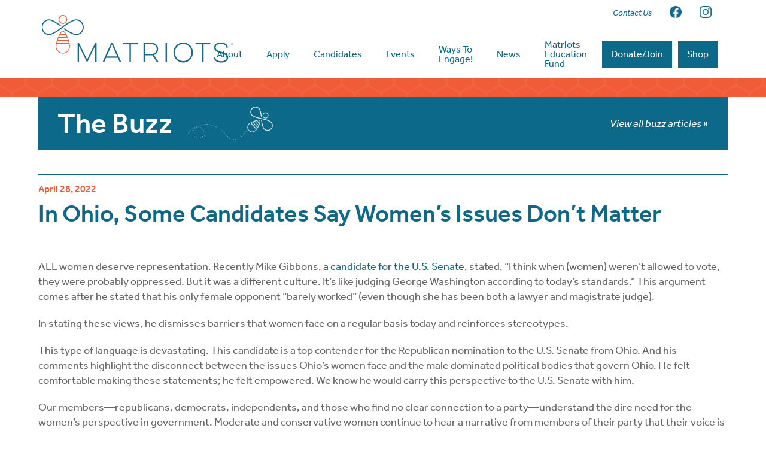

--- FILE ---
content_type: text/html; charset=UTF-8
request_url: https://matriotsohio.com/the-buzz/in-ohio-some-candidates-say-womens-issues-dont-matter/
body_size: 11039
content:
<!DOCTYPE html>
<html lang="en">
<head >
<meta charset="UTF-8" />
<meta name="viewport" content="width=device-width, initial-scale=1" />
<meta name='robots' content='index, follow, max-image-preview:large, max-snippet:-1, max-video-preview:-1' />
	<style>img:is([sizes="auto" i], [sizes^="auto," i]) { contain-intrinsic-size: 3000px 1500px }</style>
	
	<!-- This site is optimized with the Yoast SEO plugin v26.4 - https://yoast.com/wordpress/plugins/seo/ -->
	<title>In Ohio, Some Candidates Say Women’s Issues Don&#039;t Matter - Matriots Ohio</title>
	<link rel="canonical" href="https://matriotsohio.com/the-buzz/in-ohio-some-candidates-say-womens-issues-dont-matter/" />
	<meta property="og:locale" content="en_US" />
	<meta property="og:type" content="article" />
	<meta property="og:title" content="In Ohio, Some Candidates Say Women’s Issues Don&#039;t Matter - Matriots Ohio" />
	<meta property="og:description" content="ALL women deserve representation. Recently Mike Gibbons, a candidate for the U.S. Senate, stated, &#8220;I think when (women) weren’t allowed to vote, they were probably oppressed. But it was a different culture. It’s like judging George Washington according to today’s standards.” This argument comes after he stated that his only female opponent “barely worked” (even [&hellip;]" />
	<meta property="og:url" content="https://matriotsohio.com/the-buzz/in-ohio-some-candidates-say-womens-issues-dont-matter/" />
	<meta property="og:site_name" content="Matriots Ohio" />
	<meta property="article:publisher" content="https://www.facebook.com/TheMatriots" />
	<meta property="article:published_time" content="2022-04-28T14:23:18+00:00" />
	<meta property="article:modified_time" content="2022-04-28T15:11:44+00:00" />
	<meta property="og:image" content="https://matriotsohio.com/wp-content/uploads/2022/04/emilysig.png" />
	<meta name="author" content="Laura Oldham" />
	<meta name="twitter:card" content="summary_large_image" />
	<meta name="twitter:creator" content="@MatriotsOhio" />
	<meta name="twitter:site" content="@MatriotsOhio" />
	<meta name="twitter:label1" content="Written by" />
	<meta name="twitter:data1" content="Laura Oldham" />
	<meta name="twitter:label2" content="Est. reading time" />
	<meta name="twitter:data2" content="2 minutes" />
	<script type="application/ld+json" class="yoast-schema-graph">{"@context":"https://schema.org","@graph":[{"@type":"Article","@id":"https://matriotsohio.com/the-buzz/in-ohio-some-candidates-say-womens-issues-dont-matter/#article","isPartOf":{"@id":"https://matriotsohio.com/the-buzz/in-ohio-some-candidates-say-womens-issues-dont-matter/"},"author":{"name":"Laura Oldham","@id":"https://matriotsohio.com/#/schema/person/f5f7c200a21f1aaebdf8b7b51a43921b"},"headline":"In Ohio, Some Candidates Say Women’s Issues Don&#8217;t Matter","datePublished":"2022-04-28T14:23:18+00:00","dateModified":"2022-04-28T15:11:44+00:00","mainEntityOfPage":{"@id":"https://matriotsohio.com/the-buzz/in-ohio-some-candidates-say-womens-issues-dont-matter/"},"wordCount":287,"publisher":{"@id":"https://matriotsohio.com/#organization"},"image":{"@id":"https://matriotsohio.com/the-buzz/in-ohio-some-candidates-say-womens-issues-dont-matter/#primaryimage"},"thumbnailUrl":"https://matriotsohio.com/wp-content/uploads/2022/04/emilysig.png","articleSection":["The Buzz"],"inLanguage":"en"},{"@type":"WebPage","@id":"https://matriotsohio.com/the-buzz/in-ohio-some-candidates-say-womens-issues-dont-matter/","url":"https://matriotsohio.com/the-buzz/in-ohio-some-candidates-say-womens-issues-dont-matter/","name":"In Ohio, Some Candidates Say Women’s Issues Don't Matter - Matriots Ohio","isPartOf":{"@id":"https://matriotsohio.com/#website"},"primaryImageOfPage":{"@id":"https://matriotsohio.com/the-buzz/in-ohio-some-candidates-say-womens-issues-dont-matter/#primaryimage"},"image":{"@id":"https://matriotsohio.com/the-buzz/in-ohio-some-candidates-say-womens-issues-dont-matter/#primaryimage"},"thumbnailUrl":"https://matriotsohio.com/wp-content/uploads/2022/04/emilysig.png","datePublished":"2022-04-28T14:23:18+00:00","dateModified":"2022-04-28T15:11:44+00:00","breadcrumb":{"@id":"https://matriotsohio.com/the-buzz/in-ohio-some-candidates-say-womens-issues-dont-matter/#breadcrumb"},"inLanguage":"en","potentialAction":[{"@type":"ReadAction","target":["https://matriotsohio.com/the-buzz/in-ohio-some-candidates-say-womens-issues-dont-matter/"]}]},{"@type":"ImageObject","inLanguage":"en","@id":"https://matriotsohio.com/the-buzz/in-ohio-some-candidates-say-womens-issues-dont-matter/#primaryimage","url":"https://matriotsohio.com/wp-content/uploads/2022/04/emilysig.png","contentUrl":"https://matriotsohio.com/wp-content/uploads/2022/04/emilysig.png","width":281,"height":262},{"@type":"BreadcrumbList","@id":"https://matriotsohio.com/the-buzz/in-ohio-some-candidates-say-womens-issues-dont-matter/#breadcrumb","itemListElement":[{"@type":"ListItem","position":1,"name":"Home","item":"https://matriotsohio.com/"},{"@type":"ListItem","position":2,"name":"In Ohio, Some Candidates Say Women’s Issues Don&#8217;t Matter"}]},{"@type":"WebSite","@id":"https://matriotsohio.com/#website","url":"https://matriotsohio.com/","name":"Matriots Ohio","description":"When Women Lead, Ohio Prospers","publisher":{"@id":"https://matriotsohio.com/#organization"},"potentialAction":[{"@type":"SearchAction","target":{"@type":"EntryPoint","urlTemplate":"https://matriotsohio.com/?s={search_term_string}"},"query-input":{"@type":"PropertyValueSpecification","valueRequired":true,"valueName":"search_term_string"}}],"inLanguage":"en"},{"@type":"Organization","@id":"https://matriotsohio.com/#organization","name":"The Matriots","url":"https://matriotsohio.com/","logo":{"@type":"ImageObject","inLanguage":"en","@id":"https://matriotsohio.com/#/schema/logo/image/","url":"https://matriotsohio.com/wp-content/uploads/2021/07/fbshare.png","contentUrl":"https://matriotsohio.com/wp-content/uploads/2021/07/fbshare.png","width":1200,"height":628,"caption":"The Matriots"},"image":{"@id":"https://matriotsohio.com/#/schema/logo/image/"},"sameAs":["https://www.facebook.com/TheMatriots","https://x.com/MatriotsOhio"]},{"@type":"Person","@id":"https://matriotsohio.com/#/schema/person/f5f7c200a21f1aaebdf8b7b51a43921b","name":"Laura Oldham","image":{"@type":"ImageObject","inLanguage":"en","@id":"https://matriotsohio.com/#/schema/person/image/","url":"https://secure.gravatar.com/avatar/bf946dfd04a7098c507e8355a600c4aa5714d6f38fe5a3cebbc13f95bee174ba?s=96&d=mm&r=g","contentUrl":"https://secure.gravatar.com/avatar/bf946dfd04a7098c507e8355a600c4aa5714d6f38fe5a3cebbc13f95bee174ba?s=96&d=mm&r=g","caption":"Laura Oldham"},"sameAs":["https://starburstcolumbus.com"]}]}</script>
	<!-- / Yoast SEO plugin. -->


<link rel='dns-prefetch' href='//fonts.googleapis.com' />
<link rel="alternate" type="application/rss+xml" title="Matriots Ohio &raquo; Feed" href="https://matriotsohio.com/feed/" />
<link rel="alternate" type="application/rss+xml" title="Matriots Ohio &raquo; Comments Feed" href="https://matriotsohio.com/comments/feed/" />
<script>
window._wpemojiSettings = {"baseUrl":"https:\/\/s.w.org\/images\/core\/emoji\/16.0.1\/72x72\/","ext":".png","svgUrl":"https:\/\/s.w.org\/images\/core\/emoji\/16.0.1\/svg\/","svgExt":".svg","source":{"concatemoji":"https:\/\/matriotsohio.com\/wp-includes\/js\/wp-emoji-release.min.js?ver=6.8.3"}};
/*! This file is auto-generated */
!function(s,n){var o,i,e;function c(e){try{var t={supportTests:e,timestamp:(new Date).valueOf()};sessionStorage.setItem(o,JSON.stringify(t))}catch(e){}}function p(e,t,n){e.clearRect(0,0,e.canvas.width,e.canvas.height),e.fillText(t,0,0);var t=new Uint32Array(e.getImageData(0,0,e.canvas.width,e.canvas.height).data),a=(e.clearRect(0,0,e.canvas.width,e.canvas.height),e.fillText(n,0,0),new Uint32Array(e.getImageData(0,0,e.canvas.width,e.canvas.height).data));return t.every(function(e,t){return e===a[t]})}function u(e,t){e.clearRect(0,0,e.canvas.width,e.canvas.height),e.fillText(t,0,0);for(var n=e.getImageData(16,16,1,1),a=0;a<n.data.length;a++)if(0!==n.data[a])return!1;return!0}function f(e,t,n,a){switch(t){case"flag":return n(e,"\ud83c\udff3\ufe0f\u200d\u26a7\ufe0f","\ud83c\udff3\ufe0f\u200b\u26a7\ufe0f")?!1:!n(e,"\ud83c\udde8\ud83c\uddf6","\ud83c\udde8\u200b\ud83c\uddf6")&&!n(e,"\ud83c\udff4\udb40\udc67\udb40\udc62\udb40\udc65\udb40\udc6e\udb40\udc67\udb40\udc7f","\ud83c\udff4\u200b\udb40\udc67\u200b\udb40\udc62\u200b\udb40\udc65\u200b\udb40\udc6e\u200b\udb40\udc67\u200b\udb40\udc7f");case"emoji":return!a(e,"\ud83e\udedf")}return!1}function g(e,t,n,a){var r="undefined"!=typeof WorkerGlobalScope&&self instanceof WorkerGlobalScope?new OffscreenCanvas(300,150):s.createElement("canvas"),o=r.getContext("2d",{willReadFrequently:!0}),i=(o.textBaseline="top",o.font="600 32px Arial",{});return e.forEach(function(e){i[e]=t(o,e,n,a)}),i}function t(e){var t=s.createElement("script");t.src=e,t.defer=!0,s.head.appendChild(t)}"undefined"!=typeof Promise&&(o="wpEmojiSettingsSupports",i=["flag","emoji"],n.supports={everything:!0,everythingExceptFlag:!0},e=new Promise(function(e){s.addEventListener("DOMContentLoaded",e,{once:!0})}),new Promise(function(t){var n=function(){try{var e=JSON.parse(sessionStorage.getItem(o));if("object"==typeof e&&"number"==typeof e.timestamp&&(new Date).valueOf()<e.timestamp+604800&&"object"==typeof e.supportTests)return e.supportTests}catch(e){}return null}();if(!n){if("undefined"!=typeof Worker&&"undefined"!=typeof OffscreenCanvas&&"undefined"!=typeof URL&&URL.createObjectURL&&"undefined"!=typeof Blob)try{var e="postMessage("+g.toString()+"("+[JSON.stringify(i),f.toString(),p.toString(),u.toString()].join(",")+"));",a=new Blob([e],{type:"text/javascript"}),r=new Worker(URL.createObjectURL(a),{name:"wpTestEmojiSupports"});return void(r.onmessage=function(e){c(n=e.data),r.terminate(),t(n)})}catch(e){}c(n=g(i,f,p,u))}t(n)}).then(function(e){for(var t in e)n.supports[t]=e[t],n.supports.everything=n.supports.everything&&n.supports[t],"flag"!==t&&(n.supports.everythingExceptFlag=n.supports.everythingExceptFlag&&n.supports[t]);n.supports.everythingExceptFlag=n.supports.everythingExceptFlag&&!n.supports.flag,n.DOMReady=!1,n.readyCallback=function(){n.DOMReady=!0}}).then(function(){return e}).then(function(){var e;n.supports.everything||(n.readyCallback(),(e=n.source||{}).concatemoji?t(e.concatemoji):e.wpemoji&&e.twemoji&&(t(e.twemoji),t(e.wpemoji)))}))}((window,document),window._wpemojiSettings);
</script>
<link rel='stylesheet' id='altitude-pro-css' href='https://matriotsohio.com/wp-content/themes/altitude-pro/style.css?ver=1.4.0' media='all' />
<style id='wp-emoji-styles-inline-css'>

	img.wp-smiley, img.emoji {
		display: inline !important;
		border: none !important;
		box-shadow: none !important;
		height: 1em !important;
		width: 1em !important;
		margin: 0 0.07em !important;
		vertical-align: -0.1em !important;
		background: none !important;
		padding: 0 !important;
	}
</style>
<link rel='stylesheet' id='wp-block-library-css' href='https://matriotsohio.com/wp-includes/css/dist/block-library/style.min.css?ver=6.8.3' media='all' />
<style id='classic-theme-styles-inline-css'>
/*! This file is auto-generated */
.wp-block-button__link{color:#fff;background-color:#32373c;border-radius:9999px;box-shadow:none;text-decoration:none;padding:calc(.667em + 2px) calc(1.333em + 2px);font-size:1.125em}.wp-block-file__button{background:#32373c;color:#fff;text-decoration:none}
</style>
<style id='global-styles-inline-css'>
:root{--wp--preset--aspect-ratio--square: 1;--wp--preset--aspect-ratio--4-3: 4/3;--wp--preset--aspect-ratio--3-4: 3/4;--wp--preset--aspect-ratio--3-2: 3/2;--wp--preset--aspect-ratio--2-3: 2/3;--wp--preset--aspect-ratio--16-9: 16/9;--wp--preset--aspect-ratio--9-16: 9/16;--wp--preset--color--black: #000000;--wp--preset--color--cyan-bluish-gray: #abb8c3;--wp--preset--color--white: #ffffff;--wp--preset--color--pale-pink: #f78da7;--wp--preset--color--vivid-red: #cf2e2e;--wp--preset--color--luminous-vivid-orange: #ff6900;--wp--preset--color--luminous-vivid-amber: #fcb900;--wp--preset--color--light-green-cyan: #7bdcb5;--wp--preset--color--vivid-green-cyan: #00d084;--wp--preset--color--pale-cyan-blue: #8ed1fc;--wp--preset--color--vivid-cyan-blue: #0693e3;--wp--preset--color--vivid-purple: #9b51e0;--wp--preset--color--theme-primary: #079bc4;--wp--preset--color--theme-secondary: #079bc4;--wp--preset--gradient--vivid-cyan-blue-to-vivid-purple: linear-gradient(135deg,rgba(6,147,227,1) 0%,rgb(155,81,224) 100%);--wp--preset--gradient--light-green-cyan-to-vivid-green-cyan: linear-gradient(135deg,rgb(122,220,180) 0%,rgb(0,208,130) 100%);--wp--preset--gradient--luminous-vivid-amber-to-luminous-vivid-orange: linear-gradient(135deg,rgba(252,185,0,1) 0%,rgba(255,105,0,1) 100%);--wp--preset--gradient--luminous-vivid-orange-to-vivid-red: linear-gradient(135deg,rgba(255,105,0,1) 0%,rgb(207,46,46) 100%);--wp--preset--gradient--very-light-gray-to-cyan-bluish-gray: linear-gradient(135deg,rgb(238,238,238) 0%,rgb(169,184,195) 100%);--wp--preset--gradient--cool-to-warm-spectrum: linear-gradient(135deg,rgb(74,234,220) 0%,rgb(151,120,209) 20%,rgb(207,42,186) 40%,rgb(238,44,130) 60%,rgb(251,105,98) 80%,rgb(254,248,76) 100%);--wp--preset--gradient--blush-light-purple: linear-gradient(135deg,rgb(255,206,236) 0%,rgb(152,150,240) 100%);--wp--preset--gradient--blush-bordeaux: linear-gradient(135deg,rgb(254,205,165) 0%,rgb(254,45,45) 50%,rgb(107,0,62) 100%);--wp--preset--gradient--luminous-dusk: linear-gradient(135deg,rgb(255,203,112) 0%,rgb(199,81,192) 50%,rgb(65,88,208) 100%);--wp--preset--gradient--pale-ocean: linear-gradient(135deg,rgb(255,245,203) 0%,rgb(182,227,212) 50%,rgb(51,167,181) 100%);--wp--preset--gradient--electric-grass: linear-gradient(135deg,rgb(202,248,128) 0%,rgb(113,206,126) 100%);--wp--preset--gradient--midnight: linear-gradient(135deg,rgb(2,3,129) 0%,rgb(40,116,252) 100%);--wp--preset--font-size--small: 16px;--wp--preset--font-size--medium: 20px;--wp--preset--font-size--large: 24px;--wp--preset--font-size--x-large: 42px;--wp--preset--font-size--normal: 20px;--wp--preset--font-size--larger: 28px;--wp--preset--spacing--20: 0.44rem;--wp--preset--spacing--30: 0.67rem;--wp--preset--spacing--40: 1rem;--wp--preset--spacing--50: 1.5rem;--wp--preset--spacing--60: 2.25rem;--wp--preset--spacing--70: 3.38rem;--wp--preset--spacing--80: 5.06rem;--wp--preset--shadow--natural: 6px 6px 9px rgba(0, 0, 0, 0.2);--wp--preset--shadow--deep: 12px 12px 50px rgba(0, 0, 0, 0.4);--wp--preset--shadow--sharp: 6px 6px 0px rgba(0, 0, 0, 0.2);--wp--preset--shadow--outlined: 6px 6px 0px -3px rgba(255, 255, 255, 1), 6px 6px rgba(0, 0, 0, 1);--wp--preset--shadow--crisp: 6px 6px 0px rgba(0, 0, 0, 1);}:where(.is-layout-flex){gap: 0.5em;}:where(.is-layout-grid){gap: 0.5em;}body .is-layout-flex{display: flex;}.is-layout-flex{flex-wrap: wrap;align-items: center;}.is-layout-flex > :is(*, div){margin: 0;}body .is-layout-grid{display: grid;}.is-layout-grid > :is(*, div){margin: 0;}:where(.wp-block-columns.is-layout-flex){gap: 2em;}:where(.wp-block-columns.is-layout-grid){gap: 2em;}:where(.wp-block-post-template.is-layout-flex){gap: 1.25em;}:where(.wp-block-post-template.is-layout-grid){gap: 1.25em;}.has-black-color{color: var(--wp--preset--color--black) !important;}.has-cyan-bluish-gray-color{color: var(--wp--preset--color--cyan-bluish-gray) !important;}.has-white-color{color: var(--wp--preset--color--white) !important;}.has-pale-pink-color{color: var(--wp--preset--color--pale-pink) !important;}.has-vivid-red-color{color: var(--wp--preset--color--vivid-red) !important;}.has-luminous-vivid-orange-color{color: var(--wp--preset--color--luminous-vivid-orange) !important;}.has-luminous-vivid-amber-color{color: var(--wp--preset--color--luminous-vivid-amber) !important;}.has-light-green-cyan-color{color: var(--wp--preset--color--light-green-cyan) !important;}.has-vivid-green-cyan-color{color: var(--wp--preset--color--vivid-green-cyan) !important;}.has-pale-cyan-blue-color{color: var(--wp--preset--color--pale-cyan-blue) !important;}.has-vivid-cyan-blue-color{color: var(--wp--preset--color--vivid-cyan-blue) !important;}.has-vivid-purple-color{color: var(--wp--preset--color--vivid-purple) !important;}.has-black-background-color{background-color: var(--wp--preset--color--black) !important;}.has-cyan-bluish-gray-background-color{background-color: var(--wp--preset--color--cyan-bluish-gray) !important;}.has-white-background-color{background-color: var(--wp--preset--color--white) !important;}.has-pale-pink-background-color{background-color: var(--wp--preset--color--pale-pink) !important;}.has-vivid-red-background-color{background-color: var(--wp--preset--color--vivid-red) !important;}.has-luminous-vivid-orange-background-color{background-color: var(--wp--preset--color--luminous-vivid-orange) !important;}.has-luminous-vivid-amber-background-color{background-color: var(--wp--preset--color--luminous-vivid-amber) !important;}.has-light-green-cyan-background-color{background-color: var(--wp--preset--color--light-green-cyan) !important;}.has-vivid-green-cyan-background-color{background-color: var(--wp--preset--color--vivid-green-cyan) !important;}.has-pale-cyan-blue-background-color{background-color: var(--wp--preset--color--pale-cyan-blue) !important;}.has-vivid-cyan-blue-background-color{background-color: var(--wp--preset--color--vivid-cyan-blue) !important;}.has-vivid-purple-background-color{background-color: var(--wp--preset--color--vivid-purple) !important;}.has-black-border-color{border-color: var(--wp--preset--color--black) !important;}.has-cyan-bluish-gray-border-color{border-color: var(--wp--preset--color--cyan-bluish-gray) !important;}.has-white-border-color{border-color: var(--wp--preset--color--white) !important;}.has-pale-pink-border-color{border-color: var(--wp--preset--color--pale-pink) !important;}.has-vivid-red-border-color{border-color: var(--wp--preset--color--vivid-red) !important;}.has-luminous-vivid-orange-border-color{border-color: var(--wp--preset--color--luminous-vivid-orange) !important;}.has-luminous-vivid-amber-border-color{border-color: var(--wp--preset--color--luminous-vivid-amber) !important;}.has-light-green-cyan-border-color{border-color: var(--wp--preset--color--light-green-cyan) !important;}.has-vivid-green-cyan-border-color{border-color: var(--wp--preset--color--vivid-green-cyan) !important;}.has-pale-cyan-blue-border-color{border-color: var(--wp--preset--color--pale-cyan-blue) !important;}.has-vivid-cyan-blue-border-color{border-color: var(--wp--preset--color--vivid-cyan-blue) !important;}.has-vivid-purple-border-color{border-color: var(--wp--preset--color--vivid-purple) !important;}.has-vivid-cyan-blue-to-vivid-purple-gradient-background{background: var(--wp--preset--gradient--vivid-cyan-blue-to-vivid-purple) !important;}.has-light-green-cyan-to-vivid-green-cyan-gradient-background{background: var(--wp--preset--gradient--light-green-cyan-to-vivid-green-cyan) !important;}.has-luminous-vivid-amber-to-luminous-vivid-orange-gradient-background{background: var(--wp--preset--gradient--luminous-vivid-amber-to-luminous-vivid-orange) !important;}.has-luminous-vivid-orange-to-vivid-red-gradient-background{background: var(--wp--preset--gradient--luminous-vivid-orange-to-vivid-red) !important;}.has-very-light-gray-to-cyan-bluish-gray-gradient-background{background: var(--wp--preset--gradient--very-light-gray-to-cyan-bluish-gray) !important;}.has-cool-to-warm-spectrum-gradient-background{background: var(--wp--preset--gradient--cool-to-warm-spectrum) !important;}.has-blush-light-purple-gradient-background{background: var(--wp--preset--gradient--blush-light-purple) !important;}.has-blush-bordeaux-gradient-background{background: var(--wp--preset--gradient--blush-bordeaux) !important;}.has-luminous-dusk-gradient-background{background: var(--wp--preset--gradient--luminous-dusk) !important;}.has-pale-ocean-gradient-background{background: var(--wp--preset--gradient--pale-ocean) !important;}.has-electric-grass-gradient-background{background: var(--wp--preset--gradient--electric-grass) !important;}.has-midnight-gradient-background{background: var(--wp--preset--gradient--midnight) !important;}.has-small-font-size{font-size: var(--wp--preset--font-size--small) !important;}.has-medium-font-size{font-size: var(--wp--preset--font-size--medium) !important;}.has-large-font-size{font-size: var(--wp--preset--font-size--large) !important;}.has-x-large-font-size{font-size: var(--wp--preset--font-size--x-large) !important;}
:where(.wp-block-post-template.is-layout-flex){gap: 1.25em;}:where(.wp-block-post-template.is-layout-grid){gap: 1.25em;}
:where(.wp-block-columns.is-layout-flex){gap: 2em;}:where(.wp-block-columns.is-layout-grid){gap: 2em;}
:root :where(.wp-block-pullquote){font-size: 1.5em;line-height: 1.6;}
</style>
<link rel='stylesheet' id='dashicons-css' href='https://matriotsohio.com/wp-includes/css/dashicons.min.css?ver=6.8.3' media='all' />
<link rel='stylesheet' id='altitude-pro-fonts-css' href='https://fonts.googleapis.com/css?family=Ek+Mukta%3A200%2C800&#038;display=swap&#038;ver=1.4.0' media='all' />
<link rel='stylesheet' id='altitude-pro-gutenberg-css' href='https://matriotsohio.com/wp-content/themes/altitude-pro/lib/gutenberg/front-end.css?ver=1.4.0' media='all' />
<style id='altitude-pro-gutenberg-inline-css'>
.ab-block-post-grid .ab-post-grid-items h2 a:hover {
	color: #079bc4;
}

.site-container .wp-block-button__link,
.site-container .wp-block-pullquote.is-style-solid-color {
	background-color: #079bc4;
}

.wp-block-button__link:not(.has-background),
.wp-block-button__link:not(.has-background):focus,
.wp-block-button__link:not(.has-background):hover,
.wp-block-pullquote.is-style-solid-color:not(.has-background) {
	color: #ffffff;
}

.has-theme-primary-background-color,
.has-theme-primary-background-color.wp-block-button__link:focus,
.has-theme-primary-background-color.wp-block-button__link:hover,
.has-theme-primary-background-color.wp-block-button__link:visited,
.has-theme-primary-background-color.wp-block-pullquote.is-style-solid-color {
	color: #ffffff;
}

.has-theme-secondary-background-color,
.has-theme-secondary-background-color.wp-block-button__link:focus,
.has-theme-secondary-background-color.wp-block-button__link:hover,
.has-theme-secondary-background-color.wp-block-button__link:visited,
.has-theme-secondary-background-color.wp-block-pullquote.is-style-solid-color {
	color: #ffffff;
}

.site-container .is-style-outline.wp-block-button__link,
.site-container .is-style-outline .wp-block-button__link {
	background-color: transparent;
	color: #079bc4;
}		.has-small-font-size {
			font-size: 16px !important;
		}		.has-normal-font-size {
			font-size: 20px !important;
		}		.has-large-font-size {
			font-size: 24px !important;
		}		.has-larger-font-size {
			font-size: 28px !important;
		}		.site-container .has-theme-primary-color,
		.site-container .wp-block-button__link.has-theme-primary-color,
		.site-container .is-style-outline .wp-block-button__link.has-theme-primary-color {
			color: #079bc4;
		}

		.site-container .has-theme-primary-background-color,
		.site-container .wp-block-button__link.has-theme-primary-background-color,
		.site-container .is-style-outline .wp-block-button__link.has-theme-primary-background-color,
		.site-container .wp-block-pullquote.is-style-solid-color.has-theme-primary-background-color {
			background-color: #079bc4;
		}		.site-container .has-theme-secondary-color,
		.site-container .wp-block-button__link.has-theme-secondary-color,
		.site-container .is-style-outline .wp-block-button__link.has-theme-secondary-color {
			color: #079bc4;
		}

		.site-container .has-theme-secondary-background-color,
		.site-container .wp-block-button__link.has-theme-secondary-background-color,
		.site-container .is-style-outline .wp-block-button__link.has-theme-secondary-background-color,
		.site-container .wp-block-pullquote.is-style-solid-color.has-theme-secondary-background-color {
			background-color: #079bc4;
		}
</style>
<script src="https://matriotsohio.com/wp-includes/js/jquery/jquery.min.js?ver=3.7.1" id="jquery-core-js"></script>
<script src="https://matriotsohio.com/wp-includes/js/jquery/jquery-migrate.min.js?ver=3.4.1" id="jquery-migrate-js"></script>
<link rel="https://api.w.org/" href="https://matriotsohio.com/wp-json/" /><link rel="alternate" title="JSON" type="application/json" href="https://matriotsohio.com/wp-json/wp/v2/posts/6509" /><link rel="EditURI" type="application/rsd+xml" title="RSD" href="https://matriotsohio.com/xmlrpc.php?rsd" />
<meta name="generator" content="WordPress 6.8.3" />
<link rel='shortlink' href='https://matriotsohio.com/?p=6509' />
<link rel="alternate" title="oEmbed (JSON)" type="application/json+oembed" href="https://matriotsohio.com/wp-json/oembed/1.0/embed?url=https%3A%2F%2Fmatriotsohio.com%2Fthe-buzz%2Fin-ohio-some-candidates-say-womens-issues-dont-matter%2F" />
<link rel="alternate" title="oEmbed (XML)" type="text/xml+oembed" href="https://matriotsohio.com/wp-json/oembed/1.0/embed?url=https%3A%2F%2Fmatriotsohio.com%2Fthe-buzz%2Fin-ohio-some-candidates-say-womens-issues-dont-matter%2F&#038;format=xml" />
<link rel="pingback" href="https://matriotsohio.com/xmlrpc.php" />
<style type="text/css">.site-title a { background: url(https://matriotsohio.com/wp-content/uploads/2021/04/headerlogo.png) no-repeat !important; }</style>
<link rel="stylesheet" href="https://use.typekit.net/lnd1urp.css">

<link rel="icon" type="image/png" href="/wp-content/uploads/2021/03/favicon.png"><!-- Major Browsers -->
<!--[if IE]><link rel="SHORTCUT ICON" href="/wp-content/uploads/2021/03/favicon.ico"/><![endif]--><!-- Internet Explorer-->

<!-- Global site tag (gtag.js) - Google Analytics -->
<script async src="https://www.googletagmanager.com/gtag/js?id=UA-110815892-1"></script>
<script>
  window.dataLayer = window.dataLayer || [];
  function gtag(){dataLayer.push(arguments);}
  gtag('js', new Date());

  gtag('config', 'UA-110815892-1');
</script>

<meta name="facebook-domain-verification" content="58mjep8fl4yi3uh2hzzok3curpopn9" />
<!-- Meta Pixel Code -->
<script type='text/javascript'>
!function(f,b,e,v,n,t,s){if(f.fbq)return;n=f.fbq=function(){n.callMethod?
n.callMethod.apply(n,arguments):n.queue.push(arguments)};if(!f._fbq)f._fbq=n;
n.push=n;n.loaded=!0;n.version='2.0';n.queue=[];t=b.createElement(e);t.async=!0;
t.src=v;s=b.getElementsByTagName(e)[0];s.parentNode.insertBefore(t,s)}(window,
document,'script','https://connect.facebook.net/en_US/fbevents.js');
</script>
<!-- End Meta Pixel Code -->
<script type='text/javascript'>var url = window.location.origin + '?ob=open-bridge';
            fbq('set', 'openbridge', '1273877616392338', url);
fbq('init', '1273877616392338', {}, {
    "agent": "wordpress-6.8.3-4.1.5"
})</script><script type='text/javascript'>
    fbq('track', 'PageView', []);
  </script><style>.recentcomments a{display:inline !important;padding:0 !important;margin:0 !important;}</style>		<style id="wp-custom-css">
			.singlefeedevent {
	max-width: 400px; 
}		</style>
		</head>
<body class="wp-singular post-template-default single single-post postid-6509 single-format-standard wp-embed-responsive wp-theme-genesis wp-child-theme-altitude-pro custom-header header-image header-full-width full-width-content genesis-breadcrumbs-hidden genesis-footer-widgets-visible secondary-nav">
<!-- Meta Pixel Code -->
<noscript>
<img height="1" width="1" style="display:none" alt="fbpx"
src="https://www.facebook.com/tr?id=1273877616392338&ev=PageView&noscript=1" />
</noscript>
<!-- End Meta Pixel Code -->
<div class="site-container"><ul class="genesis-skip-link"><li><a href="#genesis-content" class="screen-reader-shortcut"> Skip to main content</a></li><li><a href="#genesis-footer-widgets" class="screen-reader-shortcut"> Skip to footer</a></li></ul><header class="site-header"><div class="wrap"><nav class="nav-secondary" aria-label="Secondary"><div class="wrap"><ul id="menu-top-nav-secondary" class="menu genesis-nav-menu menu-secondary js-superfish"><li id="menu-item-111" class="menu-item menu-item-type-post_type menu-item-object-page menu-item-111"><a href="https://matriotsohio.com/contact/"><span >Contact Us</span></a></li>
<li id="menu-item-32" class="socnav menu-item menu-item-type-custom menu-item-object-custom menu-item-32"><a target="_blank" href="https://www.facebook.com/TheMatriots"><span ><img src="/wp-content/uploads/2021/04/fbnav.png" alt="Facebook"></span></a></li>
<li id="menu-item-34" class="socnav menu-item menu-item-type-custom menu-item-object-custom menu-item-34"><a target="_blank" href="https://www.instagram.com/matriotsohio/"><span ><img src="/wp-content/uploads/2021/04/ignav.png" alt="Instagram"></span></a></li>
</ul></div></nav><div class="title-area"><p class="site-title"><a href="https://matriotsohio.com/">Matriots Ohio</a></p><p class="site-description">When Women Lead, Ohio Prospers</p></div><nav class="nav-primary" aria-label="Main" id="genesis-nav-primary"><div class="wrap"><ul id="menu-top-nav-primary" class="menu genesis-nav-menu menu-primary js-superfish"><li id="menu-item-22" class="menu-item menu-item-type-post_type menu-item-object-page menu-item-has-children menu-item-22"><a href="https://matriotsohio.com/about/"><span >About</span></a>
<ul class="sub-menu">
	<li id="menu-item-2842" class="menu-item menu-item-type-post_type menu-item-object-page menu-item-2842"><a href="https://matriotsohio.com/about/"><span >About Us</span></a></li>
	<li id="menu-item-2477" class="menu-item menu-item-type-post_type menu-item-object-page menu-item-2477"><a href="https://matriotsohio.com/who-we-are/"><span >Who We Are</span></a></li>
	<li id="menu-item-2472" class="menu-item menu-item-type-post_type menu-item-object-page menu-item-2472"><a href="https://matriotsohio.com/how-we-endorse/"><span >How We Endorse</span></a></li>
	<li id="menu-item-2473" class="menu-item menu-item-type-post_type menu-item-object-page menu-item-2473"><a href="https://matriotsohio.com/about/state-of-ohio-women-in-politics/"><span >State of Ohio Women in Politics</span></a></li>
	<li id="menu-item-2474" class="menu-item menu-item-type-post_type menu-item-object-page menu-item-2474"><a href="https://matriotsohio.com/about/why-our-work-matters/"><span >Why Our Work Matters</span></a></li>
</ul>
</li>
<li id="menu-item-8420" class="menu-item menu-item-type-custom menu-item-object-custom menu-item-8420"><a href="https://matriotsohio.com/apply/"><span >Apply</span></a></li>
<li id="menu-item-113" class="menu-item menu-item-type-post_type menu-item-object-page menu-item-has-children menu-item-113"><a href="https://matriotsohio.com/candidates/"><span >Candidates</span></a>
<ul class="sub-menu">
	<li id="menu-item-1175" class="menu-item menu-item-type-post_type menu-item-object-page menu-item-1175"><a href="https://matriotsohio.com/candidates/"><span >Candidates by Endorsement Year</span></a></li>
	<li id="menu-item-10405" class="menu-item menu-item-type-post_type menu-item-object-page menu-item-10405"><a href="https://matriotsohio.com/about/help-our-candidates-win/"><span >Help Our Candidates WIN</span></a></li>
	<li id="menu-item-8241" class="menu-item menu-item-type-custom menu-item-object-custom menu-item-8241"><a target="_blank" href="https://matriotsohio.com/wp-content/uploads/2025/10/SlateCard_2025_v5.pdf"><span >2025 Slate Card</span></a></li>
	<li id="menu-item-1173" class="menu-item menu-item-type-post_type menu-item-object-page menu-item-1173"><a href="https://matriotsohio.com/winning-candidates/"><span >Winning Candidates</span></a></li>
</ul>
</li>
<li id="menu-item-693" class="menu-item menu-item-type-post_type menu-item-object-page menu-item-has-children menu-item-693"><a href="https://matriotsohio.com/events/"><span >Events</span></a>
<ul class="sub-menu">
	<li id="menu-item-2846" class="menu-item menu-item-type-post_type menu-item-object-page menu-item-2846"><a href="https://matriotsohio.com/events/"><span >Upcoming Events</span></a></li>
	<li id="menu-item-692" class="menu-item menu-item-type-post_type menu-item-object-page menu-item-692"><a href="https://matriotsohio.com/past-events/"><span >Past Events</span></a></li>
</ul>
</li>
<li id="menu-item-12714" class="menu-item menu-item-type-post_type menu-item-object-page menu-item-has-children menu-item-12714"><a href="https://matriotsohio.com/volunteer-opportunities/"><span >Ways To Engage!</span></a>
<ul class="sub-menu">
	<li id="menu-item-2843" class="menu-item menu-item-type-post_type menu-item-object-page menu-item-2843"><a href="https://matriotsohio.com/hives/"><span >Hives</span></a></li>
	<li id="menu-item-14041" class="menu-item menu-item-type-post_type menu-item-object-page menu-item-14041"><a href="https://matriotsohio.com/contact/"><span >Contact Us</span></a></li>
</ul>
</li>
<li id="menu-item-3449" class="menu-item menu-item-type-post_type menu-item-object-page menu-item-has-children menu-item-3449"><a href="https://matriotsohio.com/matriots-in-the-news/"><span >News</span></a>
<ul class="sub-menu">
	<li id="menu-item-3450" class="menu-item menu-item-type-post_type menu-item-object-page menu-item-3450"><a href="https://matriotsohio.com/matriots-in-the-news/"><span >Matriots In The News</span></a></li>
	<li id="menu-item-2844" class="menu-item menu-item-type-post_type menu-item-object-page menu-item-2844"><a href="https://matriotsohio.com/what-we-are-reading-now/"><span >What We Are Reading Now</span></a></li>
	<li id="menu-item-2358" class="menu-item menu-item-type-post_type menu-item-object-page menu-item-2358"><a href="https://matriotsohio.com/videos/"><span >Videos</span></a></li>
	<li id="menu-item-13047" class="menu-item menu-item-type-post_type menu-item-object-post menu-item-13047"><a href="https://matriotsohio.com/the-buzz/matriots-newsletter-intern-buzz/"><span >Matriots Newsletter: Intern Buzz</span></a></li>
</ul>
</li>
<li id="menu-item-11511" class="menu-item menu-item-type-custom menu-item-object-custom menu-item-11511"><a target="_blank" href="http://www.matriotseducationfund.org"><span >Matriots Education Fund</span></a></li>
<li id="menu-item-1483" class="darkbluenav menu-item menu-item-type-custom menu-item-object-custom menu-item-1483"><a href="/donate/"><span >Donate/Join</span></a></li>
<li id="menu-item-12022" class="darkbluenav menu-item menu-item-type-custom menu-item-object-custom menu-item-12022"><a target="_blank" href="https://matriots-education-foundation.myshopify.com/"><span >Shop</span></a></li>
</ul></div></nav></div></header><div class="site-inner">
    <main class="content">

        <section class="titlebar buzzorange"></section>

        <section class="content-sidebar-wrap">

            <div class="wrap notop">

                <section class="buzzbar">
                    <div class="buzzbarleft">
                        <h1>The Buzz</h1>
                        <img src="/wp-content/uploads/2021/05/beeline.png" alt="">
                    </div>
                    <div class="buzzbarright">
                        <a href="/the-buzz">View all buzz articles &raquo;</a>
                    </div>
                </section>
                <section class="blogheader">
                    <h2>April 28, 2022</h2>
                    <h1>In Ohio, Some Candidates Say Women’s Issues Don&#8217;t Matter</h1>
                </section>

                
<p>ALL women deserve representation. Recently Mike Gibbons,<a href="https://www.dispatch.com/story/news/2022/03/22/ohio-senate-race-gender-takes-center-stage-during-gop-primary-debate/7125825001/"> a candidate for the U.S. </a><a href="https://www.dispatch.com/story/news/2022/03/22/ohio-senate-race-gender-takes-center-stage-during-gop-primary-debate/7125825001/">Senate</a>, stated, &#8220;I think when (women) weren’t allowed to vote, they were probably oppressed. But it was a different culture. It’s like judging George Washington according to today’s standards.” This argument comes after he stated that his only female opponent “barely worked” (even though she has been both a lawyer and magistrate judge).</p>



<p>In stating these views, he dismisses barriers that women face on a regular basis today and reinforces stereotypes.</p>



<p>This type of language is devastating. This candidate is a top contender for the Republican nomination to the U.S. Senate from Ohio. And his comments highlight the disconnect between the issues Ohio’s women face and the male dominated political bodies that govern Ohio. He felt comfortable making these statements; he felt empowered. We know he would carry this perspective to the U.S. Senate with him.</p>



<p>Our members—republicans, democrats, independents, and those who find no clear connection to a party—understand the dire need for the women’s perspective in government. Moderate and conservative women continue to hear a narrative from members of their party that their voice is less meaningful in political spheres. That narrative is not only wrong, but incredibly harmful.</p>



<p>Our political system is built on a variety of viewpoints. And our organization is built around values, not around parties. Women have not had the same opportunities for representation as men. Together, we’re working to change that. We need more women with power in the room, shedding light on the issues all Ohioans face. </p>



<p>Ever Onward,</p>



<figure class="wp-block-image size-full"><img fetchpriority="high" decoding="async" width="281" height="262" src="https://matriotsohio.com/wp-content/uploads/2022/04/emilysig.png" alt="" class="wp-image-6511"/></figure>



<p>Emily Quick Schriver</p>



<p>Chief Executive Officer</p>

                <div class="postnav">
                    <p><span>&laquo; Previous</span><br /><a href="https://matriotsohio.com/endorsement/the-matriots-pac-endorses-nan-whaley/" rel="prev">The Matriots PAC Endorses Nan Whaley</a></p><p><span>Next &raquo;</span><br /><a href="https://matriotsohio.com/endorsement/matriots-announce-their-endorsement-of-justice-brunner/" rel="next">Matriots announce their endorsement of Justice Brunner</a></p>                </div>

            </div><!-- End .wrap -->

        </section><!-- end .content-sidebar-wrap -->

    </main>


</div><div class="footer-widgets" id="genesis-footer-widgets"><h2 class="genesis-sidebar-title screen-reader-text">Footer</h2><div class="wrap"><div class="widget-area footer-widgets-1 footer-widget-area"><section id="enhancedtextwidget-5" class="widget widget_text enhanced-text-widget"><div class="widget-wrap"><div class="textwidget widget-text">
<div class="testimonials-container">
   <button class="backarrow"><img src="/wp-content/uploads/2021/04/arrow-back.png" alt="Back"></button>
         <div class="singletestimonial" id="testimonial1">
         <div class="testimonialheadshot" style="background-image: url(https://matriotsohio.com/wp-content/uploads/2021/06/boehning.jpg);"></div>
         <div class="testimonialcontent">
            <div class="testimonialquote">
               <p>When I see the Matriots bee, I know I’m meeting someone who shares my beliefs and this commitment. Together we are a strong and powerful voice for women.</p>
            </div>
            <p><span>Haley Boehning</span><br />
               Columbus, Ohio<br />
Matriots Member</p>
         </div>
      </div>
         <div class="singletestimonial currentSlide" id="testimonial2">
         <div class="testimonialheadshot" style="background-image: url(https://matriotsohio.com/wp-content/uploads/2021/06/masongray.jpg);"></div>
         <div class="testimonialcontent">
            <div class="testimonialquote">
               <p>The group is just genuine, even though our professions are diverse, and we come from all walks of life.</p>
            </div>
            <p><span>Pamela Gray-Mason</span><br />
               Euclid, Ohio<br />
Matriots Member</p>
         </div>
      </div>
         <div class="singletestimonial" id="testimonial3">
         <div class="testimonialheadshot" style="background-image: url(https://matriotsohio.com/wp-content/uploads/2021/06/brockmeyer.jpg);"></div>
         <div class="testimonialcontent">
            <div class="testimonialquote">
               <p>The Matriots is a bold, intelligent, well-organized group of women who have united to celebrate and support the very best of the best women candidates in Ohio.</p>
            </div>
            <p><span>Jeanne Brockmyer</span><br />
               Sylvania, Ohio<br />
Matriots Member</p>
         </div>
      </div>
      <button class="forwardarrow"><img src="/wp-content/uploads/2021/04/arrow-forward.png" alt="Forward"></button>
</div>


<div class="footer-featured-container">
    
    <div class="footer-featured-left">
        <img class="footbee" src="/wp-content/uploads/2021/04/footbee.png">
        <h2>Let's get<br>women elected</h2>
        <a href="/join" target="_self" class="button">Be a Matriot</a>
    </div>
    
    <div class="footer-featured-right">
        <img class="footbee" src="/wp-content/uploads/2021/04/footbee.png">
        <h2>Meet the Matriot<br>candidates</h2>
        <a href="/candidates" target="_self" class="button">Our Candidates</a>
    </div>
</div></div></div></section>
</div></div></div><footer class="site-footer"><div class="wrap"><div class="hook-footer-container">
    <div class="hook-footer-left">
        <img src="/wp-content/uploads/2021/04/footerlogo.png">
        <div class="footer-navigation" tabindex="-1"><section id="nav_menu-2" class="widget widget_nav_menu"><div class="widget-wrap"><div class="menu-footer-navigation-container"><ul id="menu-footer-navigation" class="menu"><li id="menu-item-109" class="menu-item menu-item-type-post_type menu-item-object-page menu-item-109"><a href="https://matriotsohio.com/about/">About</a></li>
<li id="menu-item-100" class="menu-item menu-item-type-post_type menu-item-object-page menu-item-100"><a href="https://matriotsohio.com/news/">News</a></li>
<li id="menu-item-2826" class="menu-item menu-item-type-post_type menu-item-object-page menu-item-2826"><a href="https://matriotsohio.com/the-buzz/">The Buzz</a></li>
<li id="menu-item-99" class="menu-item menu-item-type-post_type menu-item-object-page menu-item-99"><a href="https://matriotsohio.com/candidates/">Our Candidates</a></li>
<li id="menu-item-12024" class="menu-item menu-item-type-custom menu-item-object-custom menu-item-12024"><a target="_blank" href="https://matriots-education-foundation.myshopify.com/">Shop</a></li>
<li id="menu-item-8454" class="menu-item menu-item-type-post_type menu-item-object-page menu-item-8454"><a href="https://matriotsohio.com/apply/">APPLY</a></li>
<li id="menu-item-97" class="menu-item menu-item-type-post_type menu-item-object-page menu-item-97"><a href="https://matriotsohio.com/hives/">Hives</a></li>
<li id="menu-item-94" class="menu-item menu-item-type-post_type menu-item-object-page menu-item-94"><a href="https://matriotsohio.com/contact/">Contact Us</a></li>
</ul></div></div></section>
</div>    </div>

    <div class="hook-footer-right">
        <h3>When women lead,<br>Ohio prospers.</h3>
        <a class="hook-donate button" href="/donate/">Donate</a>
        <a class="hook-join button" href="/join/">Join</a>
        <a class="hook-signup button" href="https://matriotsohio.z2systems.com/np/clients/matriotsohio/survey.jsp?surveyId=4&" target="_blank">Sign Up</a>
        <p class="disclaimer">The Matriots Political Action Committee is a voluntary, nonprofit, nonpartisan organization supporting women candidates in Ohio. Contributions made to The Matriots PAC go to support the election of more women in office throughout Ohio. The Matriots PAC has a seperate and specific process for endorsing candidates for public office. Individual membership in The Matriots PAC does not constitute or imply an endorsement by The Matriots PAC. The views and opinions expressed by any individual member of The Matriots PAC do not necessarily state or reflect those of The Matriots PAC.</p>
        <p class="disclaimer">Paid for by The Matriots, 1391 W. 5th Ave., #155, Columbus, OH 43212; and not authorized by any candidate or candidate's committee.</p>
        <p class="disclaimer">Contributions or gifts to The Matriots or endorsed candidates are not tax deductible.</p>
        <p class="disclaimer"><a href="/privacy-policy">Privacy Policy</a> | <a href="/terms-of-service">Terms of Service</a> | <a href="/website-accessibility-statement">Accessibility Statement</a></p>
    </div>

</div> </div></footer></div><script type="speculationrules">
{"prefetch":[{"source":"document","where":{"and":[{"href_matches":"\/*"},{"not":{"href_matches":["\/wp-*.php","\/wp-admin\/*","\/wp-content\/uploads\/*","\/wp-content\/*","\/wp-content\/plugins\/*","\/wp-content\/themes\/altitude-pro\/*","\/wp-content\/themes\/genesis\/*","\/*\\?(.+)"]}},{"not":{"selector_matches":"a[rel~=\"nofollow\"]"}},{"not":{"selector_matches":".no-prefetch, .no-prefetch a"}}]},"eagerness":"conservative"}]}
</script>
<script src="https://ajax.googleapis.com/ajax/libs/jquery/3.6.0/jquery.min.js"></script>
<script src="/wp-content/themes/altitude-pro/js/testimonials.js">    <!-- Meta Pixel Event Code -->
    <script type='text/javascript'>
        document.addEventListener( 'wpcf7mailsent', function( event ) {
        if( "fb_pxl_code" in event.detail.apiResponse){
            eval(event.detail.apiResponse.fb_pxl_code);
        }
        }, false );
    </script>
    <!-- End Meta Pixel Event Code -->
        <div id='fb-pxl-ajax-code'></div><script src="https://matriotsohio.com/wp-includes/js/hoverIntent.min.js?ver=1.10.2" id="hoverIntent-js"></script>
<script src="https://matriotsohio.com/wp-content/themes/genesis/lib/js/menu/superfish.min.js?ver=1.7.10" id="superfish-js"></script>
<script src="https://matriotsohio.com/wp-content/themes/genesis/lib/js/menu/superfish.args.min.js?ver=3.6.1" id="superfish-args-js"></script>
<script src="https://matriotsohio.com/wp-content/themes/genesis/lib/js/skip-links.min.js?ver=3.6.1" id="skip-links-js"></script>
<script src="https://matriotsohio.com/wp-content/themes/altitude-pro/js/global.js?ver=1.4.0" id="altitude-pro-global-js"></script>
<script id="altitude-pro-responsive-menu-js-extra">
var genesis_responsive_menu = {"mainMenu":"Menu","subMenu":"Submenu","menuClasses":{"combine":[".nav-primary",".nav-secondary"]}};
</script>
<script src="https://matriotsohio.com/wp-content/themes/altitude-pro/js/responsive-menus.min.js?ver=1.4.0" id="altitude-pro-responsive-menu-js"></script>
		<script type="text/javascript">
			var visualizerUserInteractionEvents = [
				"scroll",
				"mouseover",
				"keydown",
				"touchmove",
				"touchstart"
			];

			visualizerUserInteractionEvents.forEach(function(event) {
				window.addEventListener(event, visualizerTriggerScriptLoader, { passive: true });
			});

			function visualizerTriggerScriptLoader() {
				visualizerLoadScripts();
				visualizerUserInteractionEvents.forEach(function(event) {
					window.removeEventListener(event, visualizerTriggerScriptLoader, { passive: true });
				});
			}

			function visualizerLoadScripts() {
				document.querySelectorAll("script[data-visualizer-script]").forEach(function(elem) {
					jQuery.getScript( elem.getAttribute("data-visualizer-script") )
					.done( function( script, textStatus ) {
						elem.setAttribute("src", elem.getAttribute("data-visualizer-script"));
						elem.removeAttribute("data-visualizer-script");
						setTimeout( function() {
							visualizerRefreshChart();
						} );
					} );
				});
			}

			function visualizerRefreshChart() {
				jQuery( '.visualizer-front:not(.visualizer-chart-loaded)' ).resize();
				if ( jQuery( 'div.viz-facade-loaded:not(.visualizer-lazy):empty' ).length > 0 ) {
					visualizerUserInteractionEvents.forEach( function( event ) {
						window.addEventListener( event, function() {
							jQuery( '.visualizer-front:not(.visualizer-chart-loaded)' ).resize();
						}, { passive: true } );
					} );
				}
			}
		</script>
			</body></html>


--- FILE ---
content_type: text/javascript
request_url: https://matriotsohio.com/wp-content/themes/altitude-pro/js/global.js?ver=1.4.0
body_size: 166
content:
/**
 * This script adds the jquery effects to the Altitude Pro Theme.
 *
 * @package Altitude Pro\JS
 * @author StudioPress
 * @license GPL-2.0-or-later
 */

jQuery(function($) {

    if ($(window).width() > 1023) {
        if (0 < $(document).scrollTop()) {
            $('.site-header').addClass('dark');
            $('.nav-secondary').slideUp(0);
        }
    }

    // Add opacity class to site header.
    $(document).on('scroll', function() {

        if ($(window).width() > 1023) {

            if (0 < $(document).scrollTop()) {
                $('.site-header').addClass('dark');
                $('.nav-secondary').slideUp(200);
                $('.site-inner').addClass('dark');

            } else {
                $('.site-header').removeClass('dark');
                $('.nav-secondary').slideDown(200);
                $('.site-inner').removeClass('dark');
            }

        }

    });

});

$('.mobile-nav-toggle').click(function() {
    $('.mobile-navigation-content').toggleClass('navopen');
});